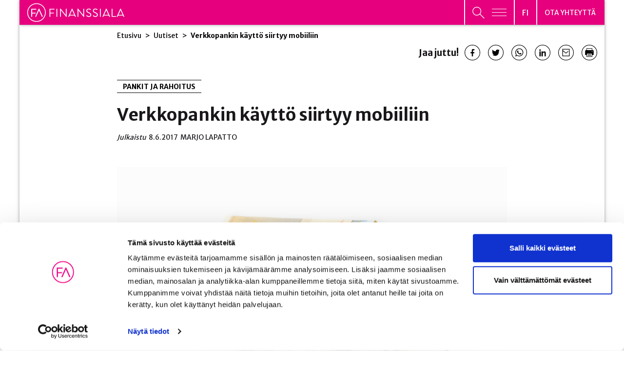

--- FILE ---
content_type: application/x-javascript
request_url: https://consentcdn.cookiebot.com/consentconfig/780d76f6-4d2d-4a34-8c6e-3eab8650f3c7/finanssiala.fi/configuration.js
body_size: 175
content:
CookieConsent.configuration.tags.push({id:123605983,type:"script",tagID:"",innerHash:"",outerHash:"",tagHash:"5689908440875",url:"https://cdn.search.valu.pro/finanssiala/loader.js",resolvedUrl:"https://cdn.search.valu.pro/finanssiala/loader.js",cat:[4]});CookieConsent.configuration.tags.push({id:123605984,type:"script",tagID:"",innerHash:"",outerHash:"",tagHash:"218848660978",url:"https://consent.cookiebot.com/uc.js",resolvedUrl:"https://consent.cookiebot.com/uc.js",cat:[1,3]});CookieConsent.configuration.tags.push({id:123605986,type:"script",tagID:"",innerHash:"",outerHash:"",tagHash:"16142604625637",url:"https://www.finanssiala.fi/wp-content/themes/finanssiala/dist/scripts/main-d249e6dcda6738770ba1.js",resolvedUrl:"https://www.finanssiala.fi/wp-content/themes/finanssiala/dist/scripts/main-d249e6dcda6738770ba1.js",cat:[1]});CookieConsent.configuration.tags.push({id:123605987,type:"script",tagID:"",innerHash:"",outerHash:"",tagHash:"8914616556363",url:"",resolvedUrl:"",cat:[3]});CookieConsent.configuration.tags.push({id:123605988,type:"script",tagID:"",innerHash:"",outerHash:"",tagHash:"1291754773592",url:"https://www.finanssiala.fi/wp-content/themes/finanssiala/dist/scripts/react-boot-0e00fdcf474b53ca1d11.js",resolvedUrl:"https://www.finanssiala.fi/wp-content/themes/finanssiala/dist/scripts/react-boot-0e00fdcf474b53ca1d11.js",cat:[3,4,5]});

--- FILE ---
content_type: image/svg+xml
request_url: https://www.finanssiala.fi/wp-content/themes/finanssiala/dist/images/icons/facebook-icon.svg
body_size: 80
content:
<svg data-name="Layer 1" xmlns="http://www.w3.org/2000/svg" viewBox="0 0 25 25"><path d="M25 12.58A12.5 12.5 0 1010.55 25v-8.79H7.37v-3.63h3.18V9.81c0-3.16 1.86-4.9 4.72-4.9a18.78 18.78 0 012.8.25v3.09h-1.58a1.82 1.82 0 00-2 2v2.36h3.47l-.55 3.63h-2.96V25A12.55 12.55 0 0025 12.58z" fill="#12100b"/></svg>